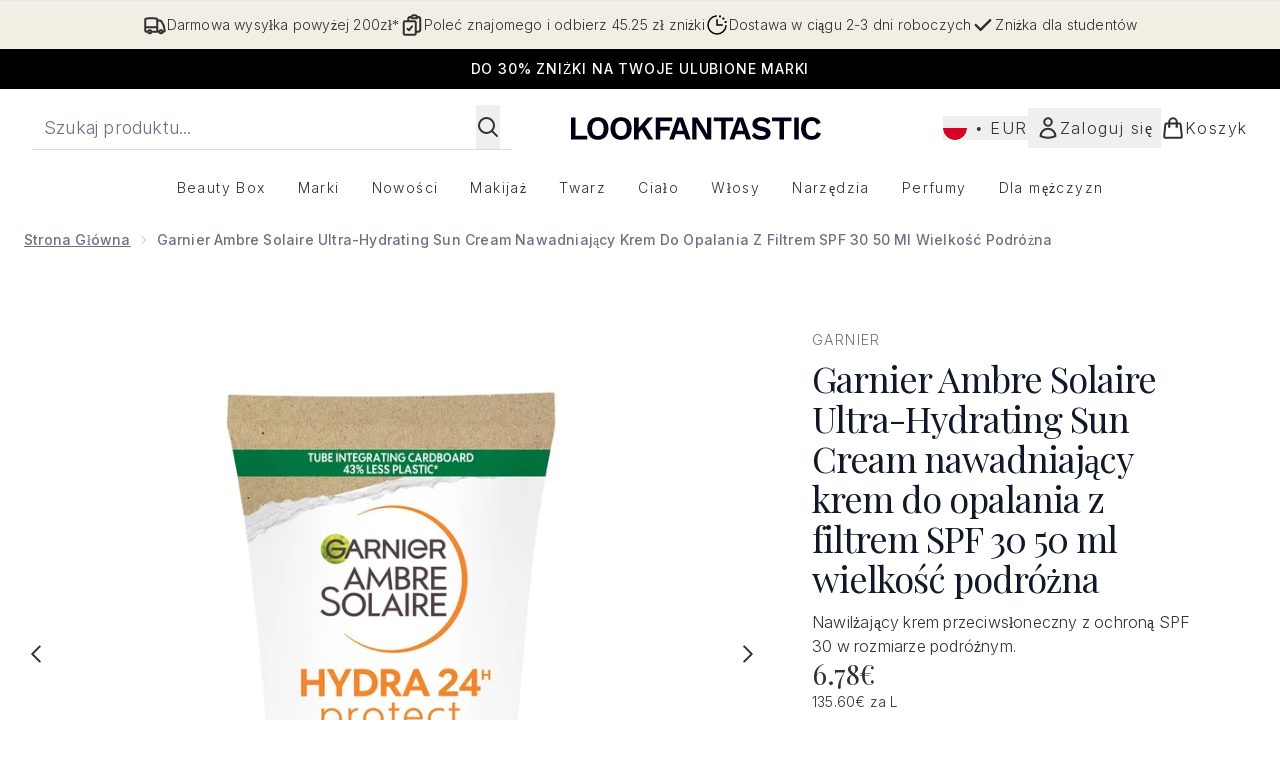

--- FILE ---
content_type: text/html
request_url: https://www.lookfantastic.pl/fragments/productGalleryFragment?masterSku=10787626
body_size: -1786
content:
<figure class="carouselImages min-w-full"> <picture> <source srcset="https://www.lookfantastic.pl/images?url=https://static.thcdn.com/productimg/original/10787626-3265080449462912.jpg&format=webp&auto=avif&width=472&height=472&fit=cover 1x, https://www.lookfantastic.pl/images?url=https://static.thcdn.com/productimg/original/10787626-3265080449462912.jpg&format=webp&auto=avif&width=472&height=472&fit=cover&dpr=2 2x" media="(max-width: 430px)"><source srcset="https://www.lookfantastic.pl/images?url=https://static.thcdn.com/productimg/original/10787626-3265080449462912.jpg&format=webp&auto=avif&width=700&height=700&fit=cover 1x, https://www.lookfantastic.pl/images?url=https://static.thcdn.com/productimg/original/10787626-3265080449462912.jpg&format=webp&auto=avif&width=700&height=700&fit=cover&dpr=2 2x" media="(max-width: 640px)"><source srcset="https://www.lookfantastic.pl/images?url=https://static.thcdn.com/productimg/original/10787626-3265080449462912.jpg&format=webp&auto=avif&width=800&height=800&fit=cover 1x, https://www.lookfantastic.pl/images?url=https://static.thcdn.com/productimg/original/10787626-3265080449462912.jpg&format=webp&auto=avif&width=800&height=800&fit=cover&dpr=2 2x" media="(max-width: 768px)"><source srcset="https://www.lookfantastic.pl/images?url=https://static.thcdn.com/productimg/original/10787626-3265080449462912.jpg&format=webp&auto=avif&width=650&height=650&fit=cover 1x, https://www.lookfantastic.pl/images?url=https://static.thcdn.com/productimg/original/10787626-3265080449462912.jpg&format=webp&auto=avif&width=650&height=650&fit=cover&dpr=2 2x" media="(max-width: 1024px)"><source srcset="https://www.lookfantastic.pl/images?url=https://static.thcdn.com/productimg/original/10787626-3265080449462912.jpg&format=webp&auto=avif&width=820&height=820&fit=cover 1x, https://www.lookfantastic.pl/images?url=https://static.thcdn.com/productimg/original/10787626-3265080449462912.jpg&format=webp&auto=avif&width=820&height=820&fit=cover&dpr=2 2x" media="(max-width: 1366px)">  <img src="https://www.lookfantastic.pl/images?url=https://static.thcdn.com/productimg/original/10787626-3265080449462912.jpg&format=webp&auto=avif&width=1200&height=1200&fit=cover" srcset="https://www.lookfantastic.pl/images?url=https://static.thcdn.com/productimg/original/10787626-3265080449462912.jpg&format=webp&auto=avif&width=1200&height=1200&fit=cover 1x, https://www.lookfantastic.pl/images?url=https://static.thcdn.com/productimg/original/10787626-3265080449462912.jpg&format=webp&auto=avif&width=1200&height=1200&fit=cover&dpr=2 2x" alt="Garnier Ambre Solaire Ultra-Hydrating Sun Cream nawadniający krem do opalania z filtrem SPF 30 50 ml wielkość podróżna Zdjęcie 2" loading="eager" width="1200" height="1200" class="snap-center h-full object-cover mx-auto" decoding="auto" fetchpriority="auto">  </picture>    </figure>

--- FILE ---
content_type: text/html
request_url: https://www.lookfantastic.pl/fragments/productThumbnailFragment?masterSku=10787626
body_size: -1884
content:
<li class="mr-6"><button class="product-thumbnail" aria-label="Otwórz obraz  2 (Garnier Ambre Solaire Ultra-Hydrating Sun Cream nawadniający krem do opalania z filtrem SPF 30 50 ml wielkość podróżna)"><figure class="pointer-events-none thumbnail-image aspect-square"> <picture>   <img src="https://www.lookfantastic.pl/images?url=https://static.thcdn.com/productimg/original/10787626-3265080449462912.jpg&format=webp&auto=avif&width=100&height=100&fit=cover" alt="Garnier Ambre Solaire Ultra-Hydrating Sun Cream nawadniający krem do opalania z filtrem SPF 30 50 ml wielkość podróżna Zdjęcie 2" loading="lazy" width="100" height="100" class="max-w-none cursor-pointer  object-cover mx-auto" decoding="auto" fetchpriority="low">  </picture>    </figure></button></li>